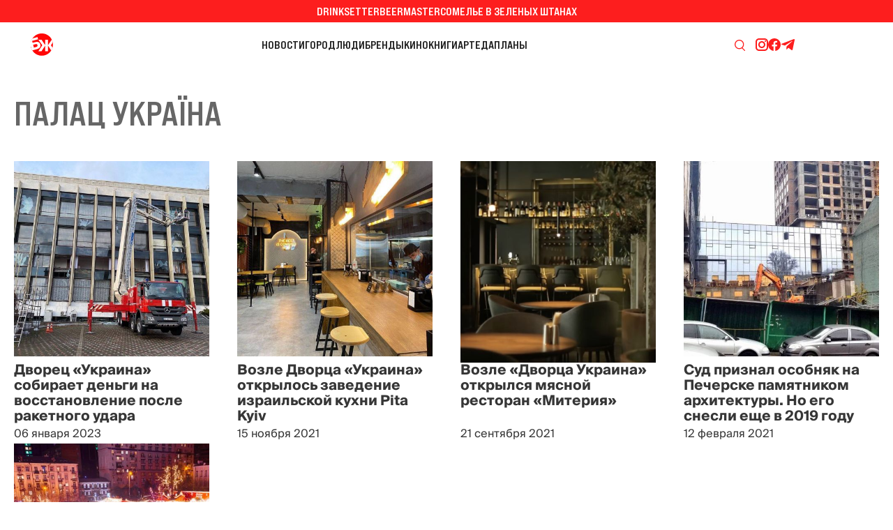

--- FILE ---
content_type: text/html; charset=utf-8
request_url: https://bzh.life/tag/palacz-ukrayina/
body_size: 10327
content:
<!DOCTYPE html>
<html xmlns="http://www.w3.org/1999/xhtml" lang="uk">
<head>
    <title>Палац Україна</title>        <link href="https://bzh.life/tag/palacz-ukrayina/" rel="canonical" />    <meta http-equiv="Content-Type" content="text/html; charset=utf-8"/>
    <style type="text/css">
        .container {width:100%;margin:0 auto;position:relative;}
    </style>
    <meta http-equiv="X-UA-Compatible" content="IE=edge">
<meta name="viewport" content="viewport-fit=cover, initial-scale=1, shrink-to-fit=no">
<link rel="manifest" href="/manifest.json">
<meta name="theme-color" content="#1A2024"/>
<link rel="preload" href="/static/fonts/BebasNeuePro-ExpandedBold.woff2" as="font" type="font/woff2" crossorigin>
<link rel="preload" href="/static/fonts/SuisseIntl-Regular.woff2" as="font" type="font/woff2" crossorigin>
<link rel="preconnect" href="https://fonts.googleapis.com">
<link rel="preconnect" href="https://fonts.gstatic.com" crossorigin>
<link rel="stylesheet" href="https://fonts.googleapis.com/css2?family=IBM+Plex+Serif:wght@400;700&display=swap" media="print" onload="this.onload=null;this.removeAttribute('media');" fetchpriority="high" />
<noscript><link rel="stylesheet" href="https://fonts.googleapis.com/css2?family=IBM+Plex+Serif:wght@400;700&display=swap" /></noscript>
<!--<link rel="shortcut icon" href="/static/imgs/favicon.ico" type="image/vnd.microsoft.icon" />-->

<link rel="icon" type="image/png" sizes="16x16" href="https://bzh.life/static/imgs/favicon_nd/favicon-16x16.png">
<link rel="icon" type="image/png" sizes="32x32" href="https://bzh.life/static/imgs/favicon_nd/favicon-32x32.png">
<link rel="icon" href="https://bzh.life/static/imgs/favicon_nd/favicon.ico" type="image/vnd.microsoft.icon" />

<!-- Apple -->
<link rel="apple-touch-icon" sizes="180x180" href="https://bzh.life/static/imgs/favicon_nd/180x180.png">

<!-- Android / Chrome -->
<link rel="icon" type="image/png" sizes="192x192" href="https://bzh.life/static/imgs/favicon_nd/192x192.png">

<script src="https://cdnjs.cloudflare.com/ajax/libs/lottie-web/5.12.2/lottie.min.js"></script>
<!-- Google Tag Manager -->
<script>(function(w,d,s,l,i){w[l]=w[l]||[];w[l].push({'gtm.start':new Date().getTime(),event:'gtm.js'});var f=d.getElementsByTagName(s)[0],j=d.createElement(s),dl=l!='dataLayer'?'&l='+l:'';j.async=true;j.src='https://www.googletagmanager.com/gtm.js?id='+i+dl;f.parentNode.insertBefore(j,f);})(window,document,'script','dataLayer','GTM-P4TCM5N');</script>
<!-- End Google Tag Manager -->
<script type="text/javascript">
    window.bzhDomain = 'https://bzh.life/';
</script>

<link rel="preconnect" href="https://membrana-cdn.media/" crossorigin>
<link rel="dns-prefetch" href="https://membrana-cdn.media/">

<script async="async" src="https://cdn.membrana.media/bzh/ym.js"></script>
<script>
    window.yieldMasterCmd = window.yieldMasterCmd || [];
    window.yieldMasterCmd.push(function() {
        window.yieldMaster.init({
            pageVersionAutodetect: true,
            targeting: []
        });
    });
</script>

<style type="text/css">
    @font-face {font-family: 'Bebas Neue Pro';src: url('/static/fonts/BebasNeuePro-ExpandedBold.woff2') format('woff2'), url('/static/fonts/BebasNeuePro-ExpandedBold.woff') format('woff');font-weight: 700;font-style: normal;font-display: swap;}
    @font-face {font-family: 'Suisse';src: url('/static/fonts/SuisseIntl-Bold.woff2') format('woff2');font-weight: 700;font-style: normal;font-display: swap;}
    @font-face {font-family: 'Suisse';src: url('/static/fonts/SuisseIntl-Medium.woff2') format('woff2');font-weight: 500;font-style: normal;font-display: swap;}
    @font-face {font-family: 'Suisse';src: url('/static/fonts/SuisseIntl-Regular.woff2') format('woff2');font-weight: 400;font-style: normal;font-display: swap;}

    * {box-sizing: border-box;}
    ::placeholder { color: #ccc;opacity: 1;}
    html {-webkit-tap-highlight-color: transparent;font-size:16px;}
    body {--scrollbar-width: calc(100vw - 100cqw);margin:0;padding:0;overflow-x: hidden;--bg-color: #363D45;--text-color: #FFF;font-family: "Suisse", sans-serif;font-optical-sizing: auto;font-style: normal;font-variation-settings:"slnt" 0;color:#363636;background: #fff;}
    body.color-scheme-black-white {--bg-color: #363D45;--text-color: #FFF;}
    body.color-scheme-green {--bg-color: #025A36;--text-color: #A6FF00;}
    body.color-scheme-blue-orange {--bg-color: #095FDA;--text-color: #FD7006;}
    body.color-scheme-gray-aqua {--bg-color: #666666;--text-color: #00FFFB;}
    body.color-scheme-pink-gray {--bg-color: #F5CDCD;--text-color: #787373;}
    body.color-scheme-gray-blue {--bg-color: #D9D9D9;--text-color: #095FDA;}
    body.color-scheme-red-white {--bg-color: #FD1E1E;--text-color: #FFF;}
    body.color-scheme-black-yellow {--bg-color: #424242;--text-color: #FBFF02;}
    body.color-scheme-gray-red {--bg-color: #EBEBEB;--text-color: #FD1E1E;}
    body.color-scheme-white-black {--bg-color: #FFF;--text-color: #1C1C1C;}

    div#app {margin:0 auto;padding-top: 6rem;}
    a {text-decoration:none;color:#363636}
    a:hover {color:#222629;}
    ul, ol {list-style: none;padding:0;margin:0;}
    table {border-collapse: collapse;border-spacing: 0;}

    .page-header {margin:0;padding:2.5rem;text-align:center;text-transform: uppercase;font-family:'Bebas Neue Pro', sans-serif;font-size:4rem;font-weight: 700;}
    @media only screen and (max-width: 767px) {.page-header {font-size:40px;}}

    .project-menu-wrapper {background: #FD1E1E;color:#FFF;height: 32px;line-height: 32px;}
    .project-menu-wrapper .inner {margin:0 auto;width: 100%;max-width: 1920px;display: flex;align-items: center;justify-content: center;gap:40px;text-transform: uppercase;font-family:'Bebas Neue Pro', sans-serif;font-size: 16px;font-weight: 700;}
    .project-menu-wrapper .inner a {color:#fff;}
    .project-menu-wrapper .inner a:hover {color:#e8e8e8;}

    .header {height:64px;background: #fff;padding:0 16px 0 36px;display: flex;align-items: center;justify-content: space-between;gap:20px;}
    .header a.logo {flex:0 0 225px;display: block;height:48px;}
    .header a.logo:hover {opacity: 0.8;}
    .header a.logo .lottie {display: block;width: 48px;height:48px;}
    .header .main-menu {flex:1 1 auto;display: flex;align-items: center;justify-content: center;gap:36px;font-family:'Bebas Neue Pro', sans-serif;font-weight: 700;font-size:16px;text-transform: uppercase;}
    .header .main-menu li {display: block;}
    .header .main-menu li a {display: block;color:#1C1C1C;}
    .header .main-menu li a:hover {opacity: 0.8;}
    .header .main-menu .active_rubric a {color: #FD1E1E}
    .header .right {flex:0 0 225px;display: flex;align-items: center;justify-content: right;gap:74px;}
    .header .right .search-icon {display: block;}
    .header .right .search-icon a {display: block;width: 43px;height:43px;background-repeat: no-repeat;background-position: center;background-image: url('data:image/svg+xml;utf8,<svg width="15" height="16" viewBox="0 0 15 16" fill="none" xmlns="http://www.w3.org/2000/svg"><path fill-rule="evenodd" clip-rule="evenodd" d="M6.68793 0C10.3816 0 13.3759 3.00266 13.3759 6.70662C13.3759 8.56099 12.6249 10.2391 11.4118 11.4531L14.8043 14.8551C15.0651 15.117 15.0654 15.542 14.8043 15.8038C14.5433 16.0655 14.1194 16.0653 13.8582 15.8038L10.3687 12.3045C9.31271 13.0042 8.04835 13.4132 6.68793 13.4132C2.99428 13.4132 0 10.4106 0 6.70662C0 3.00269 2.99428 5.43185e-05 6.68793 0ZM6.68793 1.3417C3.73299 1.34175 1.33796 3.7435 1.33796 6.70662C1.33796 9.66974 3.73299 12.0715 6.68793 12.0715C9.64292 12.0715 12.0388 9.66977 12.0388 6.70662C12.0388 3.74347 9.64292 1.3417 6.68793 1.3417Z" fill="rgb(253,30,30)"/></svg>');}
    .header .right .search-icon a:hover {opacity: 0.8;}
    .header .right .subscribe-icons {display: flex;align-items: center;justify-content: right;gap:24px;}
    .header .right .subscribe-icons a.insta {display:block;width: 19px;height: 18px;background-image: url('data:image/svg+xml;utf8,<svg width="19" height="18" viewBox="0 0 19 18" fill="none" xmlns="http://www.w3.org/2000/svg"><path d="M5.96484 0C3.20784 0 0.964844 2.243 0.964844 5V13C0.964844 15.757 3.20784 18 5.96484 18H13.9648C16.7218 18 18.9648 15.757 18.9648 13V5C18.9648 2.243 16.7218 0 13.9648 0H5.96484ZM5.96484 2H13.9648C15.6188 2 16.9648 3.346 16.9648 5V13C16.9648 14.654 15.6188 16 13.9648 16H5.96484C4.31084 16 2.96484 14.654 2.96484 13V5C2.96484 3.346 4.31084 2 5.96484 2ZM14.9648 3C14.6996 3 14.4453 3.10536 14.2577 3.29289C14.0702 3.48043 13.9648 3.73478 13.9648 4C13.9648 4.26522 14.0702 4.51957 14.2577 4.70711C14.4453 4.89464 14.6996 5 14.9648 5C15.2301 5 15.4844 4.89464 15.672 4.70711C15.8595 4.51957 15.9648 4.26522 15.9648 4C15.9648 3.73478 15.8595 3.48043 15.672 3.29289C15.4844 3.10536 15.2301 3 14.9648 3ZM9.96484 4C7.20784 4 4.96484 6.243 4.96484 9C4.96484 11.757 7.20784 14 9.96484 14C12.7218 14 14.9648 11.757 14.9648 9C14.9648 6.243 12.7218 4 9.96484 4ZM9.96484 6C11.6188 6 12.9648 7.346 12.9648 9C12.9648 10.654 11.6188 12 9.96484 12C8.31084 12 6.96484 10.654 6.96484 9C6.96484 7.346 8.31084 6 9.96484 6Z" fill="rgb(253,30,30)"/></svg>');}
    .header .right .subscribe-icons a.fb {display:block;width: 18px;height: 18px;background-image: url('data:image/svg+xml;utf8,<svg width="18" height="18" viewBox="0 0 18 18" fill="none" xmlns="http://www.w3.org/2000/svg"><path d="M9 0C4.02955 0 0 4.05026 0 9.04626C0 13.5817 3.32386 17.3265 7.65491 17.9807V11.4439H5.42823V9.066H7.65491V7.48372C7.65491 4.86401 8.92473 3.7139 11.0909 3.7139C12.1283 3.7139 12.6769 3.7912 12.9367 3.82657V5.90227H11.459C10.5394 5.90227 10.2183 6.77853 10.2183 7.76621V9.066H12.9134L12.5476 11.4439H10.2183V18C14.6111 17.4009 18 13.6257 18 9.04626C18 4.05026 13.9705 0 9 0Z" fill="rgb(253,30,30)"/></svg>');}
    .header .right .subscribe-icons a.tg {display:block;width: 21px;height: 16px;background-image: url('data:image/svg+xml;utf8,<svg width="21" height="16" viewBox="0 0 21 16" fill="none" xmlns="http://www.w3.org/2000/svg"><path d="M19.9889 1.45657L17.1098 15.0342C16.8926 15.9924 16.3261 16.2309 15.5211 15.7796L11.1344 12.5469L9.01782 14.5828C8.78365 14.817 8.58768 15.0129 8.13623 15.0129L8.45135 10.5452L16.5817 3.19847C16.9352 2.88334 16.5051 2.70869 16.0323 3.02386L5.9812 9.35266L1.65409 7.99835C0.712862 7.70445 0.695857 7.05707 1.84998 6.60566L18.7751 0.085202C19.5586 -0.208647 20.2444 0.25977 19.9889 1.45657Z" fill="rgb(253,30,30)"/></svg>');}
    .header .hamburger {display: none;}
    .hamburger-menu {display: none;}

    .header-wrapper {position: fixed;top: 0;left: 0;width: 100%;transition: transform 0.3s ease;background: #fff;z-index: 1000;height: 6rem;will-change: transform;}
    .header--hidden {transform: translate3d(0, -6rem, 0);}

    .footer {display: flex;flex-direction: column;gap:36px;width: 100%;background: #fff;}
    .footer .subscribe-promo {background: var(--bg-color);height:64px;display: flex;align-items: center;justify-content: center;font-size: 16px;font-family:'Bebas Neue Pro', sans-serif;font-weight: 700;text-transform: uppercase;}
    .footer .subscribe-promo span {display: block;color:var(--text-color)}
    .footer .subscribe-promo a {color:var(--text-color);text-decoration: underline;}
    .footer .subscribe-promo a:hover {opacity: 0.8;}
    .footer .footer-menu {margin:83px 0 35px;display: flex;align-items: center;justify-content: center;gap:40px;font-family:'Bebas Neue Pro', sans-serif;font-size: 20px;font-weight: 700;text-transform: uppercase;}
    .footer .footer-menu li {display: block;}
    .footer .footer-menu li a {color:#666666;}
    .footer .footer-menu li a:hover {opacity: 0.8;}
    .footer .socials {display: flex;align-items: center;justify-content: center;gap:24px;margin:0 0 12px;}
    .footer .socials a {display: block;}
    .footer .socials a:hover {opacity: 0.8;}
    .footer .socials a.insta {width: 19px;height: 18px;background-image: url('data:image/svg+xml;utf8,<svg width="19" height="18" viewBox="0 0 19 18" fill="none" xmlns="http://www.w3.org/2000/svg"><path d="M5.96484 0C3.20784 0 0.964844 2.243 0.964844 5V13C0.964844 15.757 3.20784 18 5.96484 18H13.9648C16.7218 18 18.9648 15.757 18.9648 13V5C18.9648 2.243 16.7218 0 13.9648 0H5.96484ZM5.96484 2H13.9648C15.6188 2 16.9648 3.346 16.9648 5V13C16.9648 14.654 15.6188 16 13.9648 16H5.96484C4.31084 16 2.96484 14.654 2.96484 13V5C2.96484 3.346 4.31084 2 5.96484 2ZM14.9648 3C14.6996 3 14.4453 3.10536 14.2577 3.29289C14.0702 3.48043 13.9648 3.73478 13.9648 4C13.9648 4.26522 14.0702 4.51957 14.2577 4.70711C14.4453 4.89464 14.6996 5 14.9648 5C15.2301 5 15.4844 4.89464 15.672 4.70711C15.8595 4.51957 15.9648 4.26522 15.9648 4C15.9648 3.73478 15.8595 3.48043 15.672 3.29289C15.4844 3.10536 15.2301 3 14.9648 3ZM9.96484 4C7.20784 4 4.96484 6.243 4.96484 9C4.96484 11.757 7.20784 14 9.96484 14C12.7218 14 14.9648 11.757 14.9648 9C14.9648 6.243 12.7218 4 9.96484 4ZM9.96484 6C11.6188 6 12.9648 7.346 12.9648 9C12.9648 10.654 11.6188 12 9.96484 12C8.31084 12 6.96484 10.654 6.96484 9C6.96484 7.346 8.31084 6 9.96484 6Z" fill="rgb(102, 102, 102)"/></svg>');}
    .footer .socials a.fb {width: 18px;height: 18px;background-image: url('data:image/svg+xml;utf8,<svg width="18" height="18" viewBox="0 0 18 18" fill="none" xmlns="http://www.w3.org/2000/svg"><path d="M9 0C4.02955 0 0 4.05026 0 9.04626C0 13.5817 3.32386 17.3265 7.65491 17.9807V11.4439H5.42823V9.066H7.65491V7.48372C7.65491 4.86401 8.92473 3.7139 11.0909 3.7139C12.1283 3.7139 12.6769 3.7912 12.9367 3.82657V5.90227H11.459C10.5394 5.90227 10.2183 6.77853 10.2183 7.76621V9.066H12.9134L12.5476 11.4439H10.2183V18C14.6111 17.4009 18 13.6257 18 9.04626C18 4.05026 13.9705 0 9 0Z" fill="rgb(102,102,102)"/></svg>');}
    .footer .socials a.yt {width: 21px;height:15px;background-image: url('data:image/svg+xml;utf8,<svg width="21" height="15" viewBox="0 0 21 15" fill="none" xmlns="http://www.w3.org/2000/svg"><path d="M16.8111 0H5.11859C2.82454 0 0.964844 1.97106 0.964844 4.40248V10.5975C0.964844 13.0289 2.82454 15 5.11859 15H16.8111C19.1052 15 20.9648 13.0289 20.9648 10.5975V4.40248C20.9648 1.97106 19.1052 0 16.8111 0ZM14.002 7.80141L8.53298 10.566C8.38726 10.6396 8.21893 10.527 8.21893 10.3559V4.654C8.21893 4.48047 8.39168 4.368 8.53771 4.44644L14.0067 7.3838C14.1693 7.47112 14.1665 7.71828 14.002 7.80141Z" fill="rgb(102, 102, 102)"/></svg>');}
    .footer .socials a.tw {width: 17px;height: 16px;background-image: url('data:image/svg+xml;utf8,<svg width="17" height="16" viewBox="0 0 17 16" fill="none" xmlns="http://www.w3.org/2000/svg"><path d="M10.487 6.77143L16.4434 0H15.0319L9.86 5.87954L5.72922 0H0.964844L7.2114 8.8909L0.964844 15.9918H2.37639L7.83806 9.78279L12.2005 15.9918H16.9648L10.4867 6.77143H10.487ZM8.55371 8.96923L7.9208 8.0839L2.88499 1.03921H5.05304L9.117 6.7245L9.74991 7.60983L15.0326 14.9998H12.8645L8.55371 8.96957V8.96923Z" fill="rgb(102, 102, 102)"/></svg>');}
    .footer .socials a.tg {width: 21px;height: 16px;background-image: url('data:image/svg+xml;utf8,<svg width="21" height="16" viewBox="0 0 21 16" fill="none" xmlns="http://www.w3.org/2000/svg"><path d="M19.9889 1.45657L17.1098 15.0342C16.8926 15.9924 16.3261 16.2309 15.5211 15.7796L11.1344 12.5469L9.01782 14.5828C8.78365 14.817 8.58768 15.0129 8.13623 15.0129L8.45135 10.5452L16.5817 3.19847C16.9352 2.88334 16.5051 2.70869 16.0323 3.02386L5.9812 9.35266L1.65409 7.99835C0.712862 7.70445 0.695857 7.05707 1.84998 6.60566L18.7751 0.085202C19.5586 -0.208647 20.2444 0.25977 19.9889 1.45657Z" fill="rgb(102, 102, 102)"/></svg>');}
    .footer .socials a.twitch {width: 22px;height: 16px;background-image: url('data:image/svg+xml;utf8,<svg width="22" height="16" viewBox="0 0 22 16" fill="none" xmlns="http://www.w3.org/2000/svg"><path d="M17.813 1.32631C16.4751 0.71242 15.0404 0.260131 13.5403 0.00108666C13.513 -0.00391282 13.4857 0.00858115 13.4716 0.0335697C13.2871 0.361747 13.0827 0.789881 12.9396 1.12639C11.3262 0.884845 9.721 0.884845 8.14065 1.12639C7.99749 0.782401 7.78569 0.361747 7.60034 0.0335697C7.58627 0.00941489 7.55898 -0.00307908 7.53166 0.00108666C6.03241 0.259303 4.5977 0.711592 3.25896 1.32631C3.24737 1.33131 3.23743 1.33965 3.23084 1.35047C0.509493 5.4161 -0.235997 9.3818 0.129715 13.2983C0.13137 13.3175 0.142126 13.3358 0.15702 13.3475C1.95249 14.666 3.6917 15.4665 5.39862 15.9971C5.42594 16.0054 5.45488 15.9954 5.47227 15.9729C5.87604 15.4215 6.23597 14.8401 6.54457 14.2287C6.56278 14.1929 6.5454 14.1504 6.50817 14.1363C5.93727 13.9197 5.39365 13.6557 4.87073 13.3558C4.82937 13.3317 4.82606 13.2725 4.86411 13.2442C4.97415 13.1617 5.08422 13.0759 5.1893 12.9893C5.20831 12.9735 5.2348 12.9701 5.25715 12.9801C8.69251 14.5486 12.4117 14.5486 15.8065 12.9801C15.8289 12.9693 15.8554 12.9726 15.8752 12.9885C15.9803 13.0751 16.0904 13.1617 16.2012 13.2442C16.2393 13.2725 16.2368 13.3317 16.1954 13.3558C15.6725 13.6615 15.1289 13.9197 14.5572 14.1354C14.5199 14.1496 14.5034 14.1929 14.5216 14.2287C14.8368 14.8393 15.1967 15.4207 15.5931 15.9721C15.6096 15.9954 15.6394 16.0054 15.6667 15.9971C17.3819 15.4665 19.1211 14.666 20.9166 13.3475C20.9323 13.3358 20.9422 13.3183 20.9439 13.2992C21.3816 8.77122 20.2108 4.83804 17.8403 1.3513C17.8345 1.33965 17.8246 1.33131 17.813 1.32631ZM7.05759 10.9136C6.02331 10.9136 5.17109 9.96403 5.17109 8.79789C5.17109 7.63175 6.00678 6.6822 7.05759 6.6822C8.11664 6.6822 8.96061 7.64009 8.94405 8.79789C8.94405 9.96403 8.10836 10.9136 7.05759 10.9136ZM14.0326 10.9136C12.9983 10.9136 12.1461 9.96403 12.1461 8.79789C12.1461 7.63175 12.9818 6.6822 14.0326 6.6822C15.0917 6.6822 15.9356 7.64009 15.9191 8.79789C15.9191 9.96403 15.0917 10.9136 14.0326 10.9136Z" fill="rgb(102, 102, 102)"/></svg>');}
    .footer .copy {font-size:0.875rem;color:#666666;display: flex;align-items: center;justify-content: center;flex-direction: column;gap:10px;}
    .footer .copy p {margin:0;}
    .footer a.footer-logo {display: block;margin:0 auto 100px;}
    .footer a.footer-logo:hover {opacity: 0.8;}
    .footer a.footer-logo .lottie {display: block;width: 62px;height:62px;}

    @media only screen and (max-width: 1300px) {
        .header a.logo {flex:0 0 55px;}
    }
    @media only screen and (max-width: 1100px) {
        .header .main-menu {gap:20px;}
    }
    @media only screen and (max-width: 999px) {
        .project-menu-wrapper {display: none;}
        .header {justify-content: center;position: fixed;z-index: 2;top: 0;left: 0;width: 100%;padding: 0;}
        .header .main-menu {display: none;}
        .header .right {display: none;}
        .header .hamburger {position: absolute;right: 10px;top: 0;left: auto;bottom: 0;margin: auto;display: block;width: 48px;height: 48px;background-position: center center;background-repeat: no-repeat;background-image: url('data:image/svg+xml;utf8,<svg width="18" height="14" viewBox="0 0 18 14" fill="none" xmlns="http://www.w3.org/2000/svg"><path d="M1 1H17" stroke="rgb(28,28,28)" stroke-linecap="round"/><path d="M1 7H17" stroke="rgb(28,28,28)" stroke-linecap="round"/><path d="M1 13H17" stroke="rgb(28,28,28)" stroke-linecap="round"/></svg>');}
        .header .hamburger.open {background-image: url('data:image/svg+xml;utf8,<svg width="18" height="18" viewBox="0 0 18 18" fill="none" xmlns="http://www.w3.org/2000/svg"><path d="M1 1.44434L17 17.443" stroke="rgb(28,28,28)" stroke-linecap="round"/><path d="M1 16.998L17 0.999391" stroke="rgb(28,28,28)" stroke-linecap="round"/></svg>');}
        .container {margin:64px auto 0;}
        .hamburger-menu {display: block;position: fixed;top:64px;z-index:2;width:100%;min-height:100%;background: rgba(237,237,237,0.9);overflow-y: scroll;background: linear-gradient(180deg, #EDEDED 0%, rgba(237, 237, 237, 0.4) 100%);backdrop-filter: blur(10px);-webkit-backdrop-filter: blur(10px);padding-bottom: 64px;height: calc(100vh - 64px);scrollbar-width: none;-ms-overflow-style: none;}
        .hamburger-menu::-webkit-scrollbar {width: 0;height: 0;display: none;}
        .hamburger-menu a {color:#FD1E1E;}
        .hamburger-menu a:hover {opacity: 0.8;}
        .hamburger-menu .hamburger-menu-inner {margin: 24px auto 10px;width: 80%;max-width: 390px;font-family:'Bebas Neue Pro', sans-serif;font-weight: 700;font-size:20px;text-transform: uppercase;}
        .hamburger-menu .hamburger-menu-inner .hamburger-project {padding:0 0 16px;border-bottom:1px solid #FD1E1E;margin:0 0 16px;}
        .hamburger-menu .hamburger-menu-inner .hamburger-project {display: flex;flex-direction: column;gap:12px;justify-content: center;align-items: center;}
        .hamburger-menu .hamburger-menu-inner .hamburger-rubric {display: flex;flex-wrap: wrap;gap:12px 0;padding:0 0 16px;margin:0 0 16px;border-bottom:1px solid #FD1E1E;}
        .hamburger-menu .hamburger-menu-inner .hamburger-rubric li {flex:0 0 100%;text-align: center;}
        .hamburger-menu .hamburger-menu-inner .hamburger-subscribe {text-align: center;margin:0 0 16px;}
        .hamburger-menu .hamburger-menu-inner .hamburger-search {margin:0 0 24px;display: flex;align-items: center;justify-content: center;gap:10px;}
        .hamburger-menu .hamburger-menu-inner .hamburger-search > span {display: block;color:#FD1E1E;}
        .hamburger-menu .hamburger-menu-inner .hamburger-search a {display: block;width: 24px;height: 24px;background-position: center center;background-repeat: no-repeat;background-image: url('data:image/svg+xml;utf8,<svg width="14" height="14" viewBox="0 0 14 14" fill="none" xmlns="http://www.w3.org/2000/svg"><path fill-rule="evenodd" clip-rule="evenodd" d="M11.4074 5.7037C11.408 7.03156 10.9397 8.31698 10.0852 9.33333L14 13.2689L13.2689 14L9.33333 10.0852C8.31698 10.9397 7.03156 11.408 5.7037 11.4074C2.55363 11.4074 0 8.85377 0 5.7037C0 2.55363 2.55363 0 5.7037 0C8.85377 0 11.4074 2.55363 11.4074 5.7037ZM1.03516 5.70378C1.03516 8.28111 3.12449 10.3704 5.70182 10.3704C8.27915 10.3704 10.3685 8.28111 10.3685 5.70378C10.3685 3.12645 8.27915 1.03711 5.70182 1.03711C3.12449 1.03711 1.03516 3.12645 1.03516 5.70378Z" fill="rgb(253,30,30)"/></svg>');}
        .hamburger-menu .hamburger-menu-inner .hamburger-social {display: flex;align-items: center;justify-content: center;gap:24px;padding:0 0 16px;border-bottom:1px solid #FD1E1E;margin:0 0 16px;}
        .hamburger-menu .hamburger-menu-inner .hamburger-social a {display: block;}
        .hamburger-menu .hamburger-menu-inner .hamburger-social a:hover {opacity: 0.8;}
        .hamburger-menu .hamburger-menu-inner .hamburger-social a.insta {width: 19px;height: 18px;background-image: url('data:image/svg+xml;utf8,<svg width="19" height="18" viewBox="0 0 19 18" fill="none" xmlns="http://www.w3.org/2000/svg"><path d="M5.96484 0C3.20784 0 0.964844 2.243 0.964844 5V13C0.964844 15.757 3.20784 18 5.96484 18H13.9648C16.7218 18 18.9648 15.757 18.9648 13V5C18.9648 2.243 16.7218 0 13.9648 0H5.96484ZM5.96484 2H13.9648C15.6188 2 16.9648 3.346 16.9648 5V13C16.9648 14.654 15.6188 16 13.9648 16H5.96484C4.31084 16 2.96484 14.654 2.96484 13V5C2.96484 3.346 4.31084 2 5.96484 2ZM14.9648 3C14.6996 3 14.4453 3.10536 14.2577 3.29289C14.0702 3.48043 13.9648 3.73478 13.9648 4C13.9648 4.26522 14.0702 4.51957 14.2577 4.70711C14.4453 4.89464 14.6996 5 14.9648 5C15.2301 5 15.4844 4.89464 15.672 4.70711C15.8595 4.51957 15.9648 4.26522 15.9648 4C15.9648 3.73478 15.8595 3.48043 15.672 3.29289C15.4844 3.10536 15.2301 3 14.9648 3ZM9.96484 4C7.20784 4 4.96484 6.243 4.96484 9C4.96484 11.757 7.20784 14 9.96484 14C12.7218 14 14.9648 11.757 14.9648 9C14.9648 6.243 12.7218 4 9.96484 4ZM9.96484 6C11.6188 6 12.9648 7.346 12.9648 9C12.9648 10.654 11.6188 12 9.96484 12C8.31084 12 6.96484 10.654 6.96484 9C6.96484 7.346 8.31084 6 9.96484 6Z" fill="rgb(253,30,30)"/></svg>');}
        .hamburger-menu .hamburger-menu-inner .hamburger-social a.yt {width: 21px;height:15px;background-image: url('data:image/svg+xml;utf8,<svg width="21" height="15" viewBox="0 0 21 15" fill="none" xmlns="http://www.w3.org/2000/svg"><path d="M16.8111 0H5.11859C2.82454 0 0.964844 1.97106 0.964844 4.40248V10.5975C0.964844 13.0289 2.82454 15 5.11859 15H16.8111C19.1052 15 20.9648 13.0289 20.9648 10.5975V4.40248C20.9648 1.97106 19.1052 0 16.8111 0ZM14.002 7.80141L8.53298 10.566C8.38726 10.6396 8.21893 10.527 8.21893 10.3559V4.654C8.21893 4.48047 8.39168 4.368 8.53771 4.44644L14.0067 7.3838C14.1693 7.47112 14.1665 7.71828 14.002 7.80141Z" fill="rgb(253,30,30)"/></svg>');}
        .hamburger-menu .hamburger-menu-inner .hamburger-social a.tw {width: 17px;height: 16px;background-image: url('data:image/svg+xml;utf8,<svg width="17" height="16" viewBox="0 0 17 16" fill="none" xmlns="http://www.w3.org/2000/svg"><path d="M10.487 6.77143L16.4434 0H15.0319L9.86 5.87954L5.72922 0H0.964844L7.2114 8.8909L0.964844 15.9918H2.37639L7.83806 9.78279L12.2005 15.9918H16.9648L10.4867 6.77143H10.487ZM8.55371 8.96923L7.9208 8.0839L2.88499 1.03921H5.05304L9.117 6.7245L9.74991 7.60983L15.0326 14.9998H12.8645L8.55371 8.96957V8.96923Z" fill="rgb(253,30,30)"/></svg>');}
        .hamburger-menu .hamburger-menu-inner .hamburger-social a.fb {width: 18px;height: 18px;background-image: url('data:image/svg+xml;utf8,<svg width="18" height="18" viewBox="0 0 18 18" fill="none" xmlns="http://www.w3.org/2000/svg"><path d="M9 0C4.02955 0 0 4.05026 0 9.04626C0 13.5817 3.32386 17.3265 7.65491 17.9807V11.4439H5.42823V9.066H7.65491V7.48372C7.65491 4.86401 8.92473 3.7139 11.0909 3.7139C12.1283 3.7139 12.6769 3.7912 12.9367 3.82657V5.90227H11.459C10.5394 5.90227 10.2183 6.77853 10.2183 7.76621V9.066H12.9134L12.5476 11.4439H10.2183V18C14.6111 17.4009 18 13.6257 18 9.04626C18 4.05026 13.9705 0 9 0Z" fill="rgb(253,30,30)"/></svg>');}
        .hamburger-menu .hamburger-menu-inner .hamburger-social a.tg {width: 21px;height: 16px;background-image: url('data:image/svg+xml;utf8,<svg width="21" height="16" viewBox="0 0 21 16" fill="none" xmlns="http://www.w3.org/2000/svg"><path d="M19.9889 1.45657L17.1098 15.0342C16.8926 15.9924 16.3261 16.2309 15.5211 15.7796L11.1344 12.5469L9.01782 14.5828C8.78365 14.817 8.58768 15.0129 8.13623 15.0129L8.45135 10.5452L16.5817 3.19847C16.9352 2.88334 16.5051 2.70869 16.0323 3.02386L5.9812 9.35266L1.65409 7.99835C0.712862 7.70445 0.695857 7.05707 1.84998 6.60566L18.7751 0.085202C19.5586 -0.208647 20.2444 0.25977 19.9889 1.45657Z" fill="rgb(253,30,30)"/></svg>');}
        .hamburger-menu .hamburger-menu-inner .hamburger-social a.twitch {width: 22px;height: 16px;background-image: url('data:image/svg+xml;utf8,<svg width="22" height="16" viewBox="0 0 22 16" fill="none" xmlns="http://www.w3.org/2000/svg"><path d="M17.813 1.32631C16.4751 0.71242 15.0404 0.260131 13.5403 0.00108666C13.513 -0.00391282 13.4857 0.00858115 13.4716 0.0335697C13.2871 0.361747 13.0827 0.789881 12.9396 1.12639C11.3262 0.884845 9.721 0.884845 8.14065 1.12639C7.99749 0.782401 7.78569 0.361747 7.60034 0.0335697C7.58627 0.00941489 7.55898 -0.00307908 7.53166 0.00108666C6.03241 0.259303 4.5977 0.711592 3.25896 1.32631C3.24737 1.33131 3.23743 1.33965 3.23084 1.35047C0.509493 5.4161 -0.235997 9.3818 0.129715 13.2983C0.13137 13.3175 0.142126 13.3358 0.15702 13.3475C1.95249 14.666 3.6917 15.4665 5.39862 15.9971C5.42594 16.0054 5.45488 15.9954 5.47227 15.9729C5.87604 15.4215 6.23597 14.8401 6.54457 14.2287C6.56278 14.1929 6.5454 14.1504 6.50817 14.1363C5.93727 13.9197 5.39365 13.6557 4.87073 13.3558C4.82937 13.3317 4.82606 13.2725 4.86411 13.2442C4.97415 13.1617 5.08422 13.0759 5.1893 12.9893C5.20831 12.9735 5.2348 12.9701 5.25715 12.9801C8.69251 14.5486 12.4117 14.5486 15.8065 12.9801C15.8289 12.9693 15.8554 12.9726 15.8752 12.9885C15.9803 13.0751 16.0904 13.1617 16.2012 13.2442C16.2393 13.2725 16.2368 13.3317 16.1954 13.3558C15.6725 13.6615 15.1289 13.9197 14.5572 14.1354C14.5199 14.1496 14.5034 14.1929 14.5216 14.2287C14.8368 14.8393 15.1967 15.4207 15.5931 15.9721C15.6096 15.9954 15.6394 16.0054 15.6667 15.9971C17.3819 15.4665 19.1211 14.666 20.9166 13.3475C20.9323 13.3358 20.9422 13.3183 20.9439 13.2992C21.3816 8.77122 20.2108 4.83804 17.8403 1.3513C17.8345 1.33965 17.8246 1.33131 17.813 1.32631ZM7.05759 10.9136C6.02331 10.9136 5.17109 9.96403 5.17109 8.79789C5.17109 7.63175 6.00678 6.6822 7.05759 6.6822C8.11664 6.6822 8.96061 7.64009 8.94405 8.79789C8.94405 9.96403 8.10836 10.9136 7.05759 10.9136ZM14.0326 10.9136C12.9983 10.9136 12.1461 9.96403 12.1461 8.79789C12.1461 7.63175 12.9818 6.6822 14.0326 6.6822C15.0917 6.6822 15.9356 7.64009 15.9191 8.79789C15.9191 9.96403 15.0917 10.9136 14.0326 10.9136Z" fill="rgb(253,30,30)"/></svg>');}
        .hamburger-menu .hamburger-menu-inner .hamburger-about {display: flex;flex-direction: column;gap:12px;justify-content: center;align-items: center;font-size:14px;}
        .hamburger-menu .hamburger-menu-inner .hamburger-about a {color:#666;}
        .header-wrapper {height: 4rem;}
    }
    @media only screen and (max-width: 767px) {
        .project-menu-wrapper {display: none;}

        .footer .subscribe-promo {height:64px;width: 100%;overflow: hidden;position: relative;display: block;}
        .footer .subscribe-promo div {display: block;width: 200%;height: 64px;line-height:64px;position: absolute;overflow: hidden;animation: marquee 9s linear infinite;}
        .footer .subscribe-promo span {float: left;width: 100%;white-space: nowrap}
        @keyframes marquee {0% { left: 110%; }100% { left: -110%; }}
        .footer .subscribe-promo:hover div {-webkit-animation-play-state: paused;animation-play-state: paused;}
        .footer .footer-menu {flex-direction: column;margin:28px 0 0;gap:24px;font-size:14px;}
        .footer .socials {margin:0;}
        .footer .copy {padding: 0 20px;text-align: center;}
        .footer a.footer-logo {margin:0 auto 64px;}
    }
        h1.tag-header {max-width: 2160px;margin:2.5rem auto;padding:0 0.625rem;font-family:'Bebas Neue Pro', sans-serif;font-size:3rem;color:#666666;font-weight: 700;text-transform: uppercase;}
     @media only screen and (max-width: 1920px) {h1.tag-header {max-width: 1760px;padding:0 1.25rem;}}
     @media only screen and (max-width: 767px) {h1.tag-header {font-size:2rem;margin:1.25rem 1.25rem;padding:0;}}
     
         .tag-container{max-width: 2160px;margin:0 auto 2.5rem;display: flex;flex-direction: column;gap:2.5rem;}
         @media only screen and (max-width: 767px) {.tag-container {gap:1.25rem;}}
         .show-more {display:block;margin:0 auto;text-transform: uppercase;font-family:'Bebas Neue Pro', sans-serif;font-size: 2rem;font-weight: 700;color: #666666;}
         .show-more:hover {opacity: 0.8;}
         @media only screen and (max-width: 767px) {.show-more {font-size: 1rem;}}
         .feed {max-width: 2160px;width: -webkit-fill-available;padding:0 0.625rem;margin:0 auto 5rem;display: flex;flex-wrap: wrap;gap:2.5rem;align-items: stretch;justify-content: space-between;}
         .feed a {display: flex;flex:0 0 calc((100% - 4 * 2.5rem) / 5);flex-direction: column;gap:1.5rem;}
         .feed a:hover {opacity: 0.8;}
         .feed a .img {display:block;height:auto;width: 100%;aspect-ratio:1;overflow: hidden;position:relative;}
         .feed a video.img {object-fit: cover;object-position: center center;}
         .feed a .img img {width: 100%;height: 100%;-o-object-fit: cover;object-fit: cover;}
         .feed a .txt {flex:1 1 auto;display: flex;flex-direction: column;gap:1.5rem;justify-content: space-between;}
         .feed a .txt .title {display: block;font-size:1.5rem;font-weight:700;line-height: 110%;}
         .feed a .txt .date {display: block;font-size:1rem;}
         @media only screen and (max-width: 1920px) {.feed {max-width: 1760px;padding: 0 1.25rem;}}
         @media only screen and (max-width: 1440px) {.feed a { flex: 0 0 calc((100% - 3 * 2.5rem) / 4);}}
         @media only screen and (max-width: 1280px) {.feed a .txt .title {font-size:1.25rem;}}
         @media only screen and (max-width: 999px) {.feed a {display: flex;flex:0 0 calc(33% - 3 * 2.5rem / 4);}}
         @media only screen and (max-width: 767px) {
             .feed {gap:1.25rem;}
             .feed a {display: flex;flex:0 0 calc(50% - 1.25rem / 2);gap:1rem;}
             .feed a .txt {gap:1rem;}
             .feed a .txt .title {font-size:0.875rem;}
             .feed a .txt .date {font-size:0.875rem;}
         }
         </style>

</head>
<body class="cont-TagIndex tag-page" data-lang="rus" >
<div id="app">
    <div class="header-wrapper">
            <div class="project-menu-wrapper">
            <div class="inner">
                                    <a href="https://drinksetter.bzh.life/ru/">Drinksetter</a>
                                    <a href="https://beermaster.bzh.life/ru/">Beermaster</a>
                                    <a href="https://greensommelier.bzh.life/ru/">Сомелье в зеленых штанах</a>
                            </div>
        </div>
        <div class="header">
        <a href="https://bzh.life/ru/" class="logo" title="Журнал Большого Города">
            <span id="bzh-logo" class="lottie"></span>
        </a>
        <ul class="main-menu">
                                                                    <li><a href="https://bzh.life/novyny/">Новости</a></li>
                                                        <li><a href="https://bzh.life/misto/">Город</a></li>
                                                        <li><a href="https://bzh.life/lyudy/">Люди</a></li>
                                                        <li><a href="https://bzh.life/brendy/">Бренды</a></li>
                                                        <li><a href="https://bzh.life/kino/">Кино</a></li>
                                                        <li><a href="https://bzh.life/knygy/">Книги</a></li>
                                                        <li><a href="https://bzh.life/art/">Арт</a></li>
                                                        <li><a href="https://bzh.life/yizha/">Еда</a></li>
                                                        <li><a href="https://bzh.life/plany/">Планы</a></li>
                                    </ul>
        <ul class="right">
            <li class="search-icon"><a href="https://bzh.life/search/"></a></li>
            <li class="subscribe-icons">
                <a href="https://www.instagram.com/bzh.life/" rel="nofollow" class="insta"></a>
                <a href="https://www.facebook.com/bzh.life" rel="nofollow" class="fb"></a>
                <a href="https://t.me/bzhlife" rel="nofollow" class="tg"></a>
            </li>
        </ul>
        <a href="javascript:;" class="hamburger"></a>
    </div>
</div>
<script>
    var container = document.getElementById('bzh-logo');
    var animationData = {
        container: container,
        renderer: 'svg',
        loop: true,
        autoplay: true,
        path: '/static/imgs/logo.json'
    };
    var anim = lottie.loadAnimation(animationData);
</script>    <div class="container">
                <h1 class="tag-header">Палац Україна</h1>
<style type="text/css">
    </style>
    <div class="tag-container">
        <div id="tag-articles" class="feed">
                            <a href="https://bzh.life/gorod/dvorecz-ukraina-sobiraet-dengi-na-vosstanovlenie-posle-raketnogo-udara/" title="Дворец &laquo;Украина&raquo; собирает деньги на восстановление после ракетного удара">
                    <picture class="img"><source media="(max-width: 999px)" srcset="https://bzh.life/static/img/p/a/palats_ukraina_200x200.jpg?time=1762527795" /><source media="(min-width: 1000px)" srcset="https://bzh.life/static/img/p/a/palats_ukraina_480x480.jpg?time=1762527795" /><img loading="lazy" src="https://bzh.life/static/img/p/a/palats_ukraina_200x200.jpg?time=1762527795" /></picture>                    <span class="txt">
                        <span class="title">Дворец «Украина» собирает деньги на восстановление после ракетного удара</span>
                        <span class="date">06 января 2023</span>
                    </span>
                </a>
                            <a href="https://bzh.life/mesta-i-veshi/bilya-palaczu-ukrayina-vidkrivsya-zaklad-izrayilskoyi-kuhni-pita-kyiv/" title="Возле Дворца &laquo;Украина&raquo; открылось заведение израильской кухни Pita Kyiv">
                    <picture class="img"><source media="(max-width: 999px)" srcset="https://bzh.life/static/img/2/5/256065239_476134647094388_6662097509127531474_200x200.jpg?time=1762530105" /><source media="(min-width: 1000px)" srcset="https://bzh.life/static/img/2/5/256065239_476134647094388_6662097509127531474_480x480.jpg?time=1762530105" /><img loading="lazy" src="https://bzh.life/static/img/2/5/256065239_476134647094388_6662097509127531474_200x200.jpg?time=1762530105" /></picture>                    <span class="txt">
                        <span class="title">Возле Дворца «Украина» открылось заведение израильской кухни Pita Kyiv</span>
                        <span class="date">15 ноября 2021</span>
                    </span>
                </a>
                            <a href="https://bzh.life/mesta-i-veshi/bilya-palaczu-ukrayina-vidkrivsya-myasnij-restoran-miteriya/" title="Возле &laquo;Дворца Украина&raquo; открылся мясной ресторан &laquo;Митерия&raquo;">
                    <picture class="img"><source media="(max-width: 999px)" srcset="https://bzh.life/static/img/s/c/screenshot_at_sep_21_18_09_58_1_200x200.jpg?time=1762530313" /><source media="(min-width: 1000px)" srcset="https://bzh.life/static/img/s/c/screenshot_at_sep_21_18_09_58_1_480x480.jpg?time=1762530313" /><img loading="lazy" src="https://bzh.life/static/img/s/c/screenshot_at_sep_21_18_09_58_1_200x200.jpg?time=1762530313" /></picture>                    <span class="txt">
                        <span class="title">Возле «Дворца Украина» открылся мясной ресторан «Митерия»</span>
                        <span class="date">21 сентября 2021</span>
                    </span>
                </a>
                            <a href="https://bzh.life/gorod/sud-viznav-osobnyak-na-pechersku-pamyatkoyu-arhitekturi-ale-jogo-znesli-shhe-v-2019-roczi/" title="Суд признал особняк на Печерске памятником архитектуры. Но его снесли еще в 2019 году">
                    <picture class="img"><source media="(max-width: 999px)" srcset="https://bzh.life/static/img/f/o/foto_2_znyshchena_laboratorna_9_b_1_200x200.jpg?time=1762531158" /><source media="(min-width: 1000px)" srcset="https://bzh.life/static/img/f/o/foto_2_znyshchena_laboratorna_9_b_1_480x480.jpg?time=1762531158" /><img loading="lazy" src="https://bzh.life/static/img/f/o/foto_2_znyshchena_laboratorna_9_b_1_200x200.jpg?time=1762531158" /></picture>                    <span class="txt">
                        <span class="title">Суд признал особняк на Печерске памятником архитектуры. Но его снесли еще в 2019 году</span>
                        <span class="date">12 февраля 2021</span>
                    </span>
                </a>
                            <a href="https://bzh.life/gorod/yak-kiyiv-prikrasili-do-novogo-roku-foto/" title="Как Киев украсили к Новому году: фото">
                    <picture class="img"><source media="(max-width: 999px)" srcset="https://bzh.life/static/img/k/y/kyiv26_200x200.jpg?time=1762531353" /><source media="(min-width: 1000px)" srcset="https://bzh.life/static/img/k/y/kyiv26_480x480.jpg?time=1762531353" /><img loading="lazy" src="https://bzh.life/static/img/k/y/kyiv26_200x200.jpg?time=1762531353" /></picture>                    <span class="txt">
                        <span class="title">Как Киев украсили к Новому году: фото</span>
                        <span class="date">20 декабря 2020</span>
                    </span>
                </a>
                    </div>
        <a href="javascript:;" class="show-more">Показать еще</a>
    </div>
    <script>
        window.tag_next_page = 2;
        let show_more_btn = document.querySelector('.show-more');
        let is_block_show_more = false;
        let url_get_tag = 'https://bzh.life/tag/palacz-ukrayina/?p=';
        const get_more_tags = () => {
            if (is_block_show_more) return;
            is_block_show_more = true;
            fetch(url_get_tag+window.tag_next_page, {
                headers: { 'X-Requested-With': 'XMLHttpRequest' }
            })
                .then(r => r.text())
                .then(html => {
                    window.tag_next_page++;
                    is_block_show_more = false;
                    if (html.trim()) {
                        document.getElementById('tag-articles').insertAdjacentHTML('beforeend', html);
                    } else {
                        show_more_btn.style.display = 'none';
                    }
                })
                .catch(console.error);
        }
        show_more_btn.addEventListener('click', get_more_tags);
    </script>
    <style type="text/css">
            </style>
            </div>
    <div class="footer">
    <div class="subscribe-promo">
        <div><span>Підпишись на БЖ в <a href="https://www.instagram.com/bzh.life/" rel="nofollow" target="_blank">instagram</a>, <a href="https://www.facebook.com/bzh.life" rel="nofollow" target="_blank">facebook</a>, <a href="https://t.me/bzhlife" rel="nofollow" target="_blank">telegram</a></span></div>
    </div>
    <ul class="footer-menu">
        <li><a href="https://bzh.life/about/">О проекте</a></li>
        <li><a href="https://bzh.life/contacts/">Контакты</a></li>
        <li><a href="https://bzh.life/advertising/">Реклама</a></li>
        <li><a href="https://bzh.life/republishing/">Правила републикации</a></li>
        <li><a href="https://bzh.life/vacancies/">Вакансии</a></li>
    </ul>
    <ul class="socials">
        <li><a href="https://www.instagram.com/bzh.life/" rel="nofollow" class="insta"></a></li>
        <li><a href="https://www.facebook.com/bzh.life" rel="nofollow" class="fb"></a></li>
        <li><a href="https://t.me/bzhlife" rel="nofollow" class="tg"></a></li>
    </ul>
    <div class="copy">
                    <p>© 2015…2026 БЖ. Все права защищены. Использование материалов сайта возможно только с соблюдением правил републикации</p>
            <p>Сайт может содержать контент, не предназначенный для лиц моложе 16 лет.</p>
            </div>
    <a href="https://bzh.life/ru/" class="footer-logo" title="Журнал Большого Города">
        <span id="bzh-logo-bot" class="lottie"></span>
    </a>
</div>
<script>
    var container = document.getElementById('bzh-logo-bot');
    var animationData = {
        container: container,
        renderer: 'svg',
        loop: true,
        autoplay: true,
        path: '/static/imgs/logo.json'
    };
    var anim = lottie.loadAnimation(animationData);
</script></div>
<div class="hamburger-menu" style="display: none;">
    <div class="hamburger-menu-inner">
                    <ul class="hamburger-rubric">
                                    <li><a href="https://bzh.life/novyny/">Новости</a></li>
                                    <li><a href="https://bzh.life/misto/">Город</a></li>
                                    <li><a href="https://bzh.life/lyudy/">Люди</a></li>
                                    <li><a href="https://bzh.life/brendy/">Бренды</a></li>
                                    <li><a href="https://bzh.life/kino/">Кино</a></li>
                                    <li><a href="https://bzh.life/knygy/">Книги</a></li>
                                    <li><a href="https://bzh.life/art/">Арт</a></li>
                                    <li><a href="https://bzh.life/yizha/">Еда</a></li>
                                    <li><a href="https://bzh.life/plany/">Планы</a></li>
                            </ul>
                <div class="hamburger-search">
            <span>Поиск</span>
            <a href="https://bzh.life/search/"></a>
        </div>
        <ul class="hamburger-social">
            <li><a href="https://www.instagram.com/bzh.life/" rel="nofollow" class="insta"></a></li>
            <li><a href="https://www.facebook.com/bzh.life" class="fb"></a></li>
            <li><a href="https://t.me/bzhlife" rel="nofollow" class="tg"></a></li>
        </ul>
                    <ul class="hamburger-project">
                                    <li><a href="https://drinksetter.bzh.life/ru/">Drinksetter</a></li>
                                    <li><a href="https://beermaster.bzh.life/ru/">Beermaster</a></li>
                                    <li><a href="https://greensommelier.bzh.life/ru/">Сомелье в зеленых штанах</a></li>
                            </ul>
                <ul class="hamburger-about">
            <li><a href="https://bzh.life/about/">О проекте</a></li>
            <li><a href="https://bzh.life/advertising/">Медиа Кит</a></li>
            <li><a href="https://bzh.life/advertising/">Реклама</a></li>
            <li><a href="https://bzh.life/republishing/">Правила републикации</a></li>
            <li><a href="https://bzh.life/ua/vacancies/">Вакансии</a></li>
        </ul>
    </div>
</div>
<style>
    </style>
<script>
    </script>
<script type="text/javascript">
    </script>
<script type="text/javascript">
    let lastScroll = 0;
    let isMobileOpenMenu = false;
    const header = document.querySelector('.header-wrapper');

    document.getElementsByClassName('hamburger')[0].addEventListener('click' , function() {
        if (this.classList.contains('open')) {
            this.classList.remove('open');
            document.getElementsByClassName('hamburger-menu')[0].style.display = 'none';
            isMobileOpenMenu = false;
        } else {
            this.classList.add('open');
            document.getElementsByClassName('hamburger-menu')[0].style.display = 'block';
            isMobileOpenMenu = true;
        }
    });

    window.addEventListener('scroll', () => {
        const currentScroll = window.pageYOffset;

        if (currentScroll > lastScroll && currentScroll > 75 && !isMobileOpenMenu) {
            header.classList.add('header--hidden');
        } else {
            header.classList.remove('header--hidden');
        }

        lastScroll = currentScroll;
    });
</script>

<!-- hit.ua -->
<a href='http://hit.ua/?x=24216' target='_blank' style="line-height: 1px;height: 1px;display: flex;">
    <script language="javascript" type="text/javascript"><!--
        Cd=document;Cr="&"+Math.random();Cp="&s=1";
        Cd.cookie="b=b";if(Cd.cookie)Cp+="&c=1";
        Cp+="&t="+(new Date()).getTimezoneOffset();
        if(self!=top)Cp+="&f=1";
        //--></script>
    <script language="javascript1.1" type="text/javascript"><!--
        if(navigator.javaEnabled())Cp+="&j=1";
        //--></script>
    <script language="javascript1.2" type="text/javascript"><!--
        if(typeof(screen)!='undefined')Cp+="&w="+screen.width+"&h="+
            screen.height+"&d="+(screen.colorDepth?screen.colorDepth:screen.pixelDepth);
        //--></script>
    <script language="javascript" type="text/javascript"><!--
        Cd.write("<img src='//c.hit.ua/hit?i=24216&g=0&x=2"+Cp+Cr+
            "&r="+escape(Cd.referrer)+"&u="+escape(window.location.href)+
            "' border='0' wi"+"dth='1' he"+"ight='1'/>");
        //--></script>
    <noscript>
        <img src='//c.hit.ua/hit?i=24216&amp;g=0&amp;x=2' border='0'/>
    </noscript></a>
<!-- / hit.ua -->
<script defer src="https://static.cloudflareinsights.com/beacon.min.js/vcd15cbe7772f49c399c6a5babf22c1241717689176015" integrity="sha512-ZpsOmlRQV6y907TI0dKBHq9Md29nnaEIPlkf84rnaERnq6zvWvPUqr2ft8M1aS28oN72PdrCzSjY4U6VaAw1EQ==" data-cf-beacon='{"version":"2024.11.0","token":"ca7324358a01471bb37f11b17c98691c","r":1,"server_timing":{"name":{"cfCacheStatus":true,"cfEdge":true,"cfExtPri":true,"cfL4":true,"cfOrigin":true,"cfSpeedBrain":true},"location_startswith":null}}' crossorigin="anonymous"></script>
</body>
</html>

--- FILE ---
content_type: application/javascript; charset=utf-8
request_url: https://fundingchoicesmessages.google.com/f/AGSKWxUCq80yAO6XYaMpp7fmvegCNlzusUl9L0f82dNbK5hxkouhJhqi_LBTJp-D8lm8mOmZM00P-0c480AYyGnm70LQ23xoOWkRlTd9PsinOLs6vgb4INDI4JcZW1XMZmU468gPVqfsog==?fccs=W251bGwsbnVsbCxudWxsLG51bGwsbnVsbCxudWxsLFsxNzY5NzE0OTc5LDUzNTAwMDAwMF0sbnVsbCxudWxsLG51bGwsW251bGwsWzcsOSw2XSxudWxsLDIsbnVsbCwiZW4iLG51bGwsbnVsbCxudWxsLG51bGwsbnVsbCwzXSwiaHR0cHM6Ly9iemgubGlmZS90YWcvcGFsYWN6LXVrcmF5aW5hLyIsbnVsbCxbWzgsInpqZW5TVi1tRXNzIl0sWzksImVuLVVTIl0sWzE5LCIyIl0sWzE3LCJbMF0iXSxbMjQsIiJdLFsyOSwiZmFsc2UiXV1d
body_size: 219
content:
if (typeof __googlefc.fcKernelManager.run === 'function') {"use strict";this.default_ContributorServingResponseClientJs=this.default_ContributorServingResponseClientJs||{};(function(_){var window=this;
try{
var qp=function(a){this.A=_.t(a)};_.u(qp,_.J);var rp=function(a){this.A=_.t(a)};_.u(rp,_.J);rp.prototype.getWhitelistStatus=function(){return _.F(this,2)};var sp=function(a){this.A=_.t(a)};_.u(sp,_.J);var tp=_.ed(sp),up=function(a,b,c){this.B=a;this.j=_.A(b,qp,1);this.l=_.A(b,_.Pk,3);this.F=_.A(b,rp,4);a=this.B.location.hostname;this.D=_.Fg(this.j,2)&&_.O(this.j,2)!==""?_.O(this.j,2):a;a=new _.Qg(_.Qk(this.l));this.C=new _.dh(_.q.document,this.D,a);this.console=null;this.o=new _.mp(this.B,c,a)};
up.prototype.run=function(){if(_.O(this.j,3)){var a=this.C,b=_.O(this.j,3),c=_.fh(a),d=new _.Wg;b=_.hg(d,1,b);c=_.C(c,1,b);_.jh(a,c)}else _.gh(this.C,"FCNEC");_.op(this.o,_.A(this.l,_.De,1),this.l.getDefaultConsentRevocationText(),this.l.getDefaultConsentRevocationCloseText(),this.l.getDefaultConsentRevocationAttestationText(),this.D);_.pp(this.o,_.F(this.F,1),this.F.getWhitelistStatus());var e;a=(e=this.B.googlefc)==null?void 0:e.__executeManualDeployment;a!==void 0&&typeof a==="function"&&_.To(this.o.G,
"manualDeploymentApi")};var vp=function(){};vp.prototype.run=function(a,b,c){var d;return _.v(function(e){d=tp(b);(new up(a,d,c)).run();return e.return({})})};_.Tk(7,new vp);
}catch(e){_._DumpException(e)}
}).call(this,this.default_ContributorServingResponseClientJs);
// Google Inc.

//# sourceURL=/_/mss/boq-content-ads-contributor/_/js/k=boq-content-ads-contributor.ContributorServingResponseClientJs.en_US.zjenSV-mEss.es5.O/d=1/exm=ad_blocking_detection_executable,kernel_loader,loader_js_executable,web_iab_tcf_v2_signal_executable/ed=1/rs=AJlcJMwkzeCrPzcr4ZTu9XKJQ6RjDJX32Q/m=cookie_refresh_executable
__googlefc.fcKernelManager.run('\x5b\x5b\x5b7,\x22\x5b\x5bnull,\\\x22bzh.life\\\x22,\\\x22AKsRol9dHrJAm5hYojaOxqHxp7usuFtgvbEqsoDlFT7eow8m22s_QtOlfBtCrlh02i8IwIMlVrLlgxabx3zVmx8t_TSZwHx_AM5lrmUeapc9iPNHsyqDyG7vslMy9NKVvB6_9ayhpEeR03EGOZqnvRvtxbku5nWX7Q\\\\u003d\\\\u003d\\\x22\x5d,null,\x5b\x5bnull,null,null,\\\x22https:\/\/fundingchoicesmessages.google.com\/f\/AGSKWxUcHnJi06OMGX4WLpiISTNnWH8bQjM-tkUfqTf86crMiUmK3QQbRIRUsgLUQOUs5VVB9P9bTwLVPCL5ZG6Urk_E5uEq8V-DKutujyyEON9RaULsfl2ZvNYMPpjv3yC4_0LbfWa5RA\\\\u003d\\\\u003d\\\x22\x5d,null,null,\x5bnull,null,null,\\\x22https:\/\/fundingchoicesmessages.google.com\/el\/AGSKWxWAS8ThXSV4qUyNmm6v-bxZnQXO3SJd_vtu5IYRhDdXleCwWkm7RvfrAnqIs5RUU5Y9-RmflFiObLeJiKGn54uBQP65SvkY43CUk__qVTNX43v5iDahjBXdoVLbF9L6Si3Cp1rbKA\\\\u003d\\\\u003d\\\x22\x5d,null,\x5bnull,\x5b7,9,6\x5d,null,2,null,\\\x22en\\\x22,null,null,null,null,null,3\x5d,null,\\\x22Privacy and cookie settings\\\x22,\\\x22Close\\\x22,null,null,null,\\\x22Managed by Google. Complies with IAB TCF. CMP ID: 300\\\x22\x5d,\x5b2,1\x5d\x5d\x22\x5d\x5d,\x5bnull,null,null,\x22https:\/\/fundingchoicesmessages.google.com\/f\/AGSKWxV62k4QfHVRyDdNDbhxDYlVbIgD0dRDXlgfNHZUDltFnJApgxiZGm50z8ScPTNp1Q78dUuVqkm234Zr-B-AQUPVHv3a8-PagfG-6S-judHsR-wNGa4vgWTklwTV_OnjV13C8PIQUQ\\u003d\\u003d\x22\x5d\x5d');}

--- FILE ---
content_type: application/javascript; charset=utf-8
request_url: https://fundingchoicesmessages.google.com/f/AGSKWxUtwS3D8WXrTNbwM3CcDpX0Sk62k6XaXUTADl2k0mbU0cH7ENAO5nubrk_EHYatO_eDF55TQ2gV0j8k_B3Xytz37Pwvhj0kPUA0D6ezx-leJjh4g2z36LFmGtD-AlX-ElGftUkhJyAoICfdTzS5XjJej_TF9YIGH9DtqffvJpr_0F35t8jRFG3T_Di4/_/RdmAdFeed./adv-scroll--720x120-/adbrite2./ads300x250_
body_size: -1284
content:
window['64fb838d-7600-4421-9915-c5a16300a909'] = true;